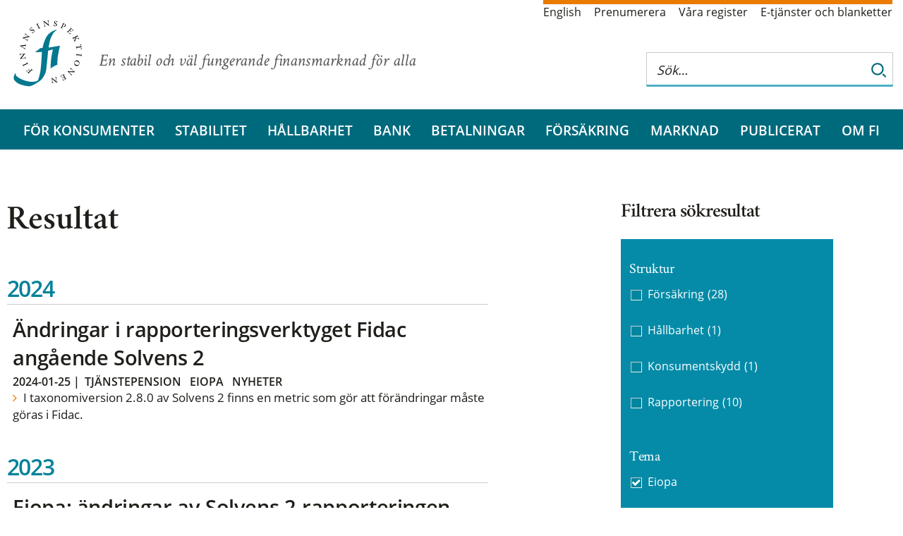

--- FILE ---
content_type: text/html; charset=utf-8
request_url: https://finansinspektionen.se/sv/resultat/?catid=77&catid=20
body_size: 6541
content:


<!DOCTYPE html>
<html lang="sv">
<head>
<meta charset="utf-8" />
<meta http-equiv="X-UA-Compatible" content="IE=Edge" />
<meta name="viewport" content="width=device-width, initial-scale=1.0" />

<link rel="stylesheet" href="/dist/css/bundle.fi.all.css" />
<link rel="stylesheet" href="/css/print/print.css" media="print" />

	<meta name="description" />

	<title>Resultat | Finansinspektionen</title>
	<link href="https://www.fi.se/sv/resultat/" rel="canonical" />

	<!--link rel="stylesheet" href="//fonts.googleapis.com/css?family=Crimson+Text:300,400,400i,600,600i,700" /-->
	<link rel="shortcut icon" href="/gfx/images/favicon.ico" />
	<link rel="icon" type="image/png" href="/gfx/images/favicon-32x32.png" sizes="32x32">
	<link rel="icon" type="image/png" href="/gfx/images/favicon-16x16.png" sizes="16x16">
	<link rel="apple-touch-icon" href="/gfx/images/apple-touch-icon.png" />
	<link rel="apple-touch-icon" sizes="180x180" href="/gfx/images/apple-touch-icon.png">
	<link rel="apple-touch-icon" sizes="57x57" href="/gfx/images/apple-touch-icon-57x57.png" />
	<link rel="apple-touch-icon" sizes="72x72" href="/gfx/images/apple-touch-icon-72x72.png" />
	<link rel="apple-touch-icon" sizes="76x76" href="/gfx/images/apple-touch-icon-76x76.png" />
	<link rel="apple-touch-icon" sizes="114x114" href="/gfx/images/apple-touch-icon-114x114.png" />
	<link rel="apple-touch-icon" sizes="120x120" href="/gfx/images/apple-touch-icon-120x120.png" />
	<link rel="apple-touch-icon" sizes="144x144" href="/gfx/images/apple-touch-icon-144x144.png" />
	<link rel="apple-touch-icon" sizes="152x152" href="/gfx/images/apple-touch-icon-152x152.png" />
	<link rel="apple-touch-icon" sizes="180x180" href="/gfx/images/apple-touch-icon-180x180.png" />
	<link rel="manifest" href="/gfx/images/manifest.json">
	<link rel="mask-icon" href="/gfx/images/safari-pinned-tab.svg" color="#5bbad5">
	<meta name="theme-color" content="#ffffff">

</head>

<body class="listpage ">

	

	<div class="container">
<div class='top white section'>
    <div class='content'>
        <div id="logo-area" class="extended-click-area">

                <a href='/sv/' class="start-link">
                    <img class="logo desktop-only" src="/gfx/images/fi-logotyp.svg" alt="Finansinspektionen. Till startsidan" />
                    <img class="logo mobile-banner" src='/gfx/images/fi-logotyp-vit.svg' alt="Finansinspektionen. Till startsidan" />
                </a>



            <span class="slogan">En stabil och v&#xE4;l fungerande finansmarknad f&#xF6;r alla</span>

        </div>

            <!--Servicelänkar-->
            <ul class='service-links'>
                        <li><a lang="en" href="/en/result/">English</a></li>
                        <li><a href="/sv/prenumerera/">Prenumerera</a></li>
                        <li><a href="/sv/vara-register/">V&#xE5;ra register</a></li>
                        <li><a href="/sv/e-tjanster-och-blanketter/">E-tj&#xE4;nster och blanketter</a></li>
            </ul>

        <div id="search_tip_pop_up_top" class="modal_mobile">
            <a href="javascript:void(0)" class="closebtn" id="closeSearchTipTopBtn">&times;</a>
            <div class="modal-mobile-content-top">
                
            </div>
        </div>
        <div id="search-and-login">
            <form class="search-form desktop-only" role="search" id="top-search-form" action="/sv/soksida/">
                <fieldset>
                    <div class="search-wrapper">
                        <input type="search" aria-label="Sök på hela webbplatsen" autocomplete="off" placeholder="Sök…" name="q" id="searchTopNav" class="autocomplete_search_nav" />
                        <div class="search-border"></div>
                        <button class="search_button" type="submit" aria-label="Sök">
                            <img class="looking-glass-topnav" alt="Sök" src="/gfx/icons/search.svg" tabindex="-1" />
                            <img class="looking-glass-topnav-hover" alt="Sök" src="/gfx/icons/search-hover.svg" tabindex="-1" />
                        </button>
                    </div>

                </fieldset>
            </form>
            <div class="mobile-banner">
                <div>
                    <button class="buttonsearch" id="buttonsearch" aria-label="Sök">
                        <span class="search_icon looking-glass-topnav openclosesearch"></span>
                        <span class="close_icon openclosesearch" id="closeIcon"></span>
                    </button>
                </div>
                <div class="search_form_mobile_view" id="isOpen">
                    <form class='searchbardivTop' id="top_search_form_mobile" role='search' action='/sv/soksida/'>
                        <fieldset class="mobile-field-top">
                            <div class="search-page-mobile-top">
                                <input type="search" id='searchBoxTopNav' aria-label="Sök på hela webbplatsen" autocomplete="off" placeholder="Sök…" name="queryStringMobile">
                                <div class="search-border-page-mobile-top"></div>
                                <button class="search-button-top-field" type="submit">
                                    <img class="looking-glass-mobile-view" alt="Sök" src="/gfx/icons/search.svg" tabindex="-1" />
                                    <img class="looking-glass-mobile-view-hover" alt="Sök" src="/gfx/icons/search-hover.svg" tabindex="-1" />
                                </button>
                            </div>
                        </fieldset>
                        <span class="help_text"><a class="link_help" id="openSearchTipTopBtn">Sökhjälp</a></span>
                    </form>
                </div>

            </div>





<div id="combined-nav" class="sub-nav closed">
    <a class='combined-nav-toggle' href='?navigation=open' aria-label='Visa navigation'></a>
    <div class="combined-nav-content">
        <ul>
        <li class='active  ' data-contentid="227">
                <a href="/sv/resultat/">Resultat</a>

        </li>
        <li class=' expandable ' data-contentid="8">
                <div class="with-toggle">
                    <a href="/sv/for-konsumenter/">F&#xF6;r konsumenter</a>
                    <a href="/sv/for-konsumenter/?navigation=open" class="expander" title="Expandera/kollapsa  F&#xF6;r konsumenter" aria-label="Expandera/kollapsa  F&#xF6;r konsumenter"></a>
                </div>

        </li>
        <li class=' expandable ' data-contentid="12">
                <div class="with-toggle">
                    <a href="/sv/finansiell-stabilitet/">Stabilitet</a>
                    <a href="/sv/finansiell-stabilitet/?navigation=open" class="expander" title="Expandera/kollapsa  Stabilitet" aria-label="Expandera/kollapsa  Stabilitet"></a>
                </div>

        </li>
        <li class=' expandable ' data-contentid="74701">
                <div class="with-toggle">
                    <a href="/sv/hallbarhet/">H&#xE5;llbarhet</a>
                    <a href="/sv/hallbarhet/?navigation=open" class="expander" title="Expandera/kollapsa  H&#xE5;llbarhet" aria-label="Expandera/kollapsa  H&#xE5;llbarhet"></a>
                </div>

        </li>
        <li class=' expandable ' data-contentid="15">
                <div class="with-toggle">
                    <a href="/sv/bank/">Bank</a>
                    <a href="/sv/bank/?navigation=open" class="expander" title="Expandera/kollapsa  Bank" aria-label="Expandera/kollapsa  Bank"></a>
                </div>

        </li>
        <li class=' expandable ' data-contentid="85991">
                <div class="with-toggle">
                    <a href="/sv/betalningar/">Betalningar</a>
                    <a href="/sv/betalningar/?navigation=open" class="expander" title="Expandera/kollapsa  Betalningar" aria-label="Expandera/kollapsa  Betalningar"></a>
                </div>

        </li>
        <li class=' expandable ' data-contentid="13">
                <div class="with-toggle">
                    <a href="/sv/forsakring/">F&#xF6;rs&#xE4;kring</a>
                    <a href="/sv/forsakring/?navigation=open" class="expander" title="Expandera/kollapsa  F&#xF6;rs&#xE4;kring" aria-label="Expandera/kollapsa  F&#xF6;rs&#xE4;kring"></a>
                </div>

        </li>
        <li class=' expandable ' data-contentid="14">
                <div class="with-toggle">
                    <a href="/sv/marknad/">Marknad</a>
                    <a href="/sv/marknad/?navigation=open" class="expander" title="Expandera/kollapsa  Marknad" aria-label="Expandera/kollapsa  Marknad"></a>
                </div>

        </li>
        <li class=' expandable ' data-contentid="16">
                <div class="with-toggle">
                    <a href="/sv/publicerat/">Publicerat</a>
                    <a href="/sv/publicerat/?navigation=open" class="expander" title="Expandera/kollapsa  Publicerat" aria-label="Expandera/kollapsa  Publicerat"></a>
                </div>

        </li>
        <li class=' expandable ' data-contentid="17">
                <div class="with-toggle">
                    <a href="/sv/om-fi/">Om FI</a>
                    <a href="/sv/om-fi/?navigation=open" class="expander" title="Expandera/kollapsa  Om FI" aria-label="Expandera/kollapsa  Om FI"></a>
                </div>

        </li>
                    <li class="low service-link"><a href="/sv/prenumerera/">Prenumerera</a></li>
                    <li class="low service-link"><a href="/sv/vara-register/">V&#xE5;ra register</a></li>
                    <li class="low service-link"><a href="/sv/e-tjanster-och-blanketter/">E-tj&#xE4;nster och blanketter</a></li>
                    <li class="low service-link"><a href="/en/result/">English</a></li>

        </ul>
    </div>
</div>


         </div>
    </div>
</div>


<div role="navigation" aria-label="Huvudmenyn" class="navbar-section" id="full-banner">
    <a href='/sv/' class="start-link" tabindex="-1">
        <img id="scroll-logo-hidden" class="mobile-banner scroll-logo-hidden" src='/gfx/images/fi-logotyp-vit.svg' alt="Finansinspektionen. Till startsidan" />
    </a>
    </a>
    <ul id="main-nav">
<li><a href="/sv/for-konsumenter/">F&#xF6;r konsumenter</a></li><li><a href="/sv/finansiell-stabilitet/">Stabilitet</a></li><li><a href="/sv/hallbarhet/">H&#xE5;llbarhet</a></li><li><a href="/sv/bank/">Bank</a></li><li><a href="/sv/betalningar/">Betalningar</a></li><li><a href="/sv/forsakring/">F&#xF6;rs&#xE4;kring</a></li><li><a href="/sv/marknad/">Marknad</a></li><li><a href="/sv/publicerat/">Publicerat</a></li><li><a href="/sv/om-fi/">Om FI</a></li>    </ul>
</div>
		<div class="white section">

	<div class='content without-sub-nav'>

		<div class="mobile-only">
<div class="breadcrumb">


            <a class="breadcrumb-item" href="/sv/">Hem</a>
</div>
		</div>

		<div class="page">




<h1>Resultat</h1>



			<div id="results">

        <h2 class="group-heading">2024</h2>
            <div class="list-item extended-click-area">
                <h2><a href="/sv/publicerat/nyheter/2024/andringar-i-rapporteringsverktyget-fidac-angaende-solvens-2/">&#xC4;ndringar i rapporteringsverktyget Fidac ang&#xE5;ende Solvens 2</a></h2>
                <div class="date-and-categories">
                    <span class="date">2024-01-25</span> | <a class='categoryLink' href='/sv/resultat/?catid=113'>Tjänstepension</a> <a class='categoryLink' href='/sv/resultat/?catid=77'>Eiopa</a> <a class='categoryLink' href='/sv/resultat/?catid=68'>Nyheter</a> 
                </div>
                <p class="introduction">   
                    I taxonomiversion 2.8.0 av Solvens 2 finns en metric som g&#xF6;r att f&#xF6;r&#xE4;ndringar m&#xE5;ste g&#xF6;ras i Fidac.
                </p>
            </div>
        <h2 class="group-heading">2023</h2>
            <div class="list-item extended-click-area">
                <h2><a href="/sv/publicerat/nyheter/2023/eiopa-om-forandring-av-solvens-2-rapporteringen/">Eiopa: &#xE4;ndringar av Solvens 2-rapporteringen</a></h2>
                <div class="date-and-categories">
                    <span class="date">2023-04-28</span> | <a class='categoryLink' href='/sv/resultat/?catid=77'>Eiopa</a> <a class='categoryLink' href='/sv/resultat/?catid=68'>Nyheter</a> <a class='categoryLink' href='/sv/resultat/?catid=64'>Rapportering</a> 
                </div>
                <p class="introduction">   
                    Europeiska f&#xF6;rs&#xE4;krings- och tj&#xE4;nstepensionsmyndigheten (Eiopa) har publicerat Solvens 2 uppdatering till version 2.8.0
                </p>
            </div>
            <div class="list-item extended-click-area">
                <h2><a href="/sv/publicerat/nyheter/2023/forsakringsbolag-brister-i-sin-hantering-av-klimatrisker-i-orsa-rapporter/">F&#xF6;rs&#xE4;kringsbolag brister i sin hantering av klimatrisker i Orsa-rapporter</a></h2>
                <div class="date-and-categories">
                    <span class="date">2023-02-06</span> | <a class='categoryLink' href='/sv/resultat/?catid=132'>Fördjupad analys</a> <a class='categoryLink' href='/sv/resultat/?catid=120'>Hållbarhet</a> <a class='categoryLink' href='/sv/resultat/?catid=77'>Eiopa</a> 
                </div>
                <p class="introduction">   
                    Det finns stora skillnader i hur skadef&#xF6;rs&#xE4;kringsf&#xF6;retag behandlar klimatrisker i sina risk- och solvensbed&#xF6;mningar. En f&#xF6;rdjupad analys som FI gjort pekar ut vilka brister som &#xE4;r vanliga och d&#xE4;r f&#xF6;retagen beh&#xF6;ver bli mycket b&#xE4;ttre f&#xF6;r att leva upp till nya regler p&#xE5; omr&#xE5;det.
                </p>
            </div>
        <h2 class="group-heading">2021</h2>
            <div class="list-item extended-click-area">
                <h2><a href="/sv/publicerat/nyheter/2021/inrapportering-enligt-eiopa-dpm-2.6.0-i-fidac">Inrapportering enligt EIOPA DPM 2.6.0 i Fidac</a></h2>
                <div class="date-and-categories">
                    <span class="date">2021-11-23</span> | <a class='categoryLink' href='/sv/resultat/?catid=113'>Tjänstepension</a> <a class='categoryLink' href='/sv/resultat/?catid=77'>Eiopa</a> <a class='categoryLink' href='/sv/resultat/?catid=68'>Nyheter</a> 
                </div>
                <p class="introduction">   
                    Fr&#xE5;n och med versionen DPM 2.6.0 i Europeiska f&#xF6;rs&#xE4;krings- och tj&#xE4;nstepensionsmyndighetens (Eiopa) rapportering ska f&#xF6;rs&#xE4;kringsf&#xF6;retag och tj&#xE4;nstepensionsf&#xF6;retag rapportera i FI:s nya rapporteringsverktyg Fidac, ist&#xE4;llet f&#xF6;r i det tidigare systemet Periodisk inrapportering via webb. Rapporteringen g&#xE4;ller regelverken Solvens 2 och IORP 2, fr&#xE5;n och med referensdag 2021-12-31.
                </p>
            </div>
        <h2 class="group-heading">2020</h2>
            <div class="list-item extended-click-area">
                <h2><a href="/sv/publicerat/remissvar/2020/yttrande-over-promemorian-genomforande-av-andringar-i-solvens-ii-direktivet-med-anledning-av-esa-oversynen/">Yttrande &#xF6;ver promemorian Genomf&#xF6;rande av &#xE4;ndringar i Solvens 2-direktivet med anledning av ESA-&#xF6;versynen</a></h2>
                <div class="date-and-categories">
                    <span class="date">2020-12-22</span> | <a class='categoryLink' href='/sv/resultat/?catid=79'>Remissvar</a> <a class='categoryLink' href='/sv/resultat/?catid=77'>Eiopa</a> <a class='categoryLink' href='/sv/resultat/?catid=20'>Solvens 2</a> 
                </div>
                <p class="introduction">   
                    Finansinspektionen tillstyrker i huvudsak f&#xF6;rslagen i promemorian. Men i vissa delar anser FI att f&#xF6;rslagen beh&#xF6;ver ses &#xF6;ver.
                </p>
            </div>
            <div class="list-item extended-click-area">
                <h2><a href="/sv/publicerat/nyheter/2020/ny-datainsamling-i-eiopas-pagaende-konsekvensstudie-i-solvens-2-oversynen/">Ny datainsamling i Eiopas p&#xE5;g&#xE5;ende konsekvensstudie i Solvens 2-&#xF6;versynen</a></h2>
                <div class="date-and-categories">
                    <span class="date">2020-05-05</span> | <a class='categoryLink' href='/sv/resultat/?catid=124'>Coronaviruset</a> <a class='categoryLink' href='/sv/resultat/?catid=77'>Eiopa</a> <a class='categoryLink' href='/sv/resultat/?catid=76'>Esma</a> 
                </div>
                <p class="introduction">   
                    Europeiska f&#xF6;rs&#xE4;krings- och tj&#xE4;nstepensionsmyndigheten (Eiopa) kommer att samla in nya data till sin p&#xE5;g&#xE5;ende konsekvensstudie f&#xF6;r att bed&#xF6;ma effekterna av coronapandemin.
                </p>
            </div>
            <div class="list-item extended-click-area">
                <h2><a href="/sv/publicerat/nyheter/2020/fi-foljer-eiopa-forslag-om-lattnader-i-rapporteringskrav/">FI f&#xF6;ljer Eiopa-f&#xF6;rslag om l&#xE4;ttnader i rapporteringskrav</a></h2>
                <div class="date-and-categories">
                    <span class="date">2020-03-23</span> | <a class='categoryLink' href='/sv/resultat/?catid=124'>Coronaviruset</a> <a class='categoryLink' href='/sv/resultat/?catid=77'>Eiopa</a> <a class='categoryLink' href='/sv/resultat/?catid=68'>Nyheter</a> 
                </div>
                <p class="introduction">   
                    Europeiska f&#xF6;rs&#xE4;krings- och tj&#xE4;nstepensionsmyndigheten (Eiopa) har publicerat ett f&#xF6;rslag om l&#xE4;ttnader i rapporteringskraven f&#xF6;r att mildra effekten av coronaviruset f&#xF6;r f&#xF6;rs&#xE4;kringssektorn. FI kommer att f&#xF6;lja Eiopas rekommendation och medge dessa l&#xE4;ttnader i rapporteringskraven.
                </p>
            </div>
            <div class="list-item extended-click-area">
                <h2><a href="/sv/publicerat/nyheter/2020/eiopa-om-atgarder-for-att-mildra-effekterna-av-coronaviruset/">Eiopa om &#xE5;tg&#xE4;rder f&#xF6;r att mildra effekterna av coronaviruset</a></h2>
                <div class="date-and-categories">
                    <span class="date">2020-03-18</span> | <a class='categoryLink' href='/sv/resultat/?catid=124'>Coronaviruset</a> <a class='categoryLink' href='/sv/resultat/?catid=77'>Eiopa</a> <a class='categoryLink' href='/sv/resultat/?catid=68'>Nyheter</a> 
                </div>
                <p class="introduction">   
                    Europeiska f&#xF6;rs&#xE4;krings- och tj&#xE4;nstepensionsmyndigheten (Eiopa) har publicerat ett yttrande om &#xE5;tg&#xE4;rder f&#xF6;r att mildra effekten av coronaviruset f&#xF6;r f&#xF6;rs&#xE4;kringssektorn.
                </p>
            </div>
            <div class="list-item extended-click-area">
                <h2><a href="/sv/publicerat/nyheter/2020/nya-detaljer-om-eiopas-konsekvensstudie-i-solvens-2-oversynen/">Nya detaljer om Eiopas konsekvensstudie i Solvens 2-&#xF6;versynen</a></h2>
                <div class="date-and-categories">
                    <span class="date">2020-03-03</span> | <a class='categoryLink' href='/sv/resultat/?catid=77'>Eiopa</a> <a class='categoryLink' href='/sv/resultat/?catid=68'>Nyheter</a> <a class='categoryLink' href='/sv/resultat/?catid=20'>Solvens 2</a> 
                </div>
                <p class="introduction">   
                    Europeiska f&#xF6;rs&#xE4;krings- och tj&#xE4;nstepensionsmyndigheten (Eiopa) publicerade ig&#xE5;r den 2 mars 2020 tekniska specifikationer, en rapporteringsmall och teknisk information f&#xF6;r insamlingen av uppgifter till konsekvensstudien f&#xF6;r sin Solvens 2-&#xF6;versyn.
                </p>
            </div>
            <div class="list-item extended-click-area">
                <h2><a href="/sv/publicerat/nyheter/2020/eiopa-begar-in-uppgifter-for-konsekvensstudie-i-solvens-2-oversyn/">Eiopa beg&#xE4;r in uppgifter f&#xF6;r konsekvensstudie i Solvens 2-&#xF6;versyn</a></h2>
                <div class="date-and-categories">
                    <span class="date">2020-02-07</span> | <a class='categoryLink' href='/sv/resultat/?catid=77'>Eiopa</a> <a class='categoryLink' href='/sv/resultat/?catid=68'>Nyheter</a> <a class='categoryLink' href='/sv/resultat/?catid=20'>Solvens 2</a> 
                </div>
                <p class="introduction">   
                    Europeiska f&#xF6;rs&#xE4;krings- och tj&#xE4;nstepensionsmyndigheten (Eiopa) kommer att beg&#xE4;ra in uppgifter fr&#xE5;n f&#xF6;rs&#xE4;kringsf&#xF6;retag inom EU under mars 2020 f&#xF6;r sin &#xF6;versyn av Solvens 2.
                </p>
            </div>
			</div>

				<div class="extended-click-area" id="paging">
					<a for="results" data-listtype="Structure" href="/sv/resultat/?catid=77&amp;catid=20&amp;page=2" data-last-page="3">Visa fler</a>
				</div>


		</div>
			<div id="category-facet" class="old facets sub-nav">

    <h2>Filtrera sökresultat</h2>
        <div class="facet">
            <h3 class="facet-heading">Struktur</h3>
            <div class="maybe currently-selected">
                    <div id="facet_item_id" class=''><a href='?catid=77&amp;catid=20&amp;catid=17'>F&#xF6;rs&#xE4;kring<span class="count">(28)</span></a></div>
                    <div id="facet_item_id" class=''><a href='?catid=77&amp;catid=20&amp;catid=120'>H&#xE5;llbarhet<span class="count">(1)</span></a></div>
                    <div id="facet_item_id" class=''><a href='?catid=77&amp;catid=20&amp;catid=60'>Konsumentskydd<span class="count">(1)</span></a></div>
                    <div id="facet_item_id" class=''><a href='?catid=77&amp;catid=20&amp;catid=64'>Rapportering<span class="count">(10)</span></a></div>
            </div>
        </div>
        <div class="facet">
            <h3 class="facet-heading">Tema</h3>
            <div class="maybe currently-selected">
                    <div id="facet_item_id" class='selected'><a href='?catid=20'>Eiopa<span class="count">(29)</span></a></div>
                    <div id="facet_item_id" class='selected'><a href='?catid=77'>Solvens 2<span class="count">(29)</span></a></div>
                    <div id="facet_item_id" class=''><a href='?catid=77&amp;catid=20&amp;catid=122'>Brexit<span class="count">(1)</span></a></div>
                    <div id="facet_item_id" class=''><a href='?catid=77&amp;catid=20&amp;catid=124'>Coronaviruset<span class="count">(3)</span></a></div>
                    <div id="facet_item_id" class=''><a href='?catid=77&amp;catid=20&amp;catid=76'>Esma<span class="count">(1)</span></a></div>
                    <div id="facet_item_id" class=''><a href='?catid=77&amp;catid=20&amp;catid=132'>F&#xF6;rdjupad analys<span class="count">(1)</span></a></div>
                    <div id="facet_item_id" class=''><a href='?catid=77&amp;catid=20&amp;catid=21'>Mifid<span class="count">(1)</span></a></div>
                    <div id="facet_item_id" class=''><a href='?catid=77&amp;catid=20&amp;catid=90'>Regler<span class="count">(1)</span></a></div>
                    <div id="facet_item_id" class=''><a href='?catid=77&amp;catid=20&amp;catid=113'>Tj&#xE4;nstepension<span class="count">(2)</span></a></div>
            </div>
        </div>
        <div class="facet">
            <h3 class="facet-heading">Informationstyp</h3>
            <div class="maybe currently-selected">
                    <div id="facet_item_id" class=''><a href='?catid=77&amp;catid=20&amp;catid=68'>Nyheter<span class="count">(28)</span></a></div>
                    <div id="facet_item_id" class=''><a href='?catid=77&amp;catid=20&amp;catid=79'>Remissvar<span class="count">(1)</span></a></div>
            </div>
        </div>
			</div>
	</div>
</div>

	</div>



<div class='blue section'>
    <div class='content' id='footer'>
        <img class="background-logo" src="/gfx/fi_bg_forfooter.svg" alt="Finansinspektionens logotyp" />
        <div class='footer-contact-wrapper'>
            <div class='footer-links'>
                        <div class="heading">
                            <a href="/sv/om-fi/kontakta-oss/ ">
                                <span class='footer-heading-marker'>
                                    &#xf105
                                </span>
                                Kontakta oss
                            </a>
                        </div>
                        <div class="heading">
                            <a href="/sv/om-fi/arbeta-pa-fi/ ">
                                <span class='footer-heading-marker'>
                                    &#xf105
                                </span>
                                Arbeta p&#xE5; FI
                            </a>
                        </div>
                        <div class="heading">
                            <a href="/sv/innovationscenter/ ">
                                <span class='footer-heading-marker'>
                                    &#xf105
                                </span>
                                FI:s innovationscenter
                            </a>
                        </div>
                        <div class="heading">
                            <a href="/sv/for-konsumenter/utbildning/ ">
                                <span class='footer-heading-marker'>
                                    &#xf105
                                </span>
                                Privatekonomisk utbildning
                            </a>
                        </div>
            </div>
            <div class='footer-contact'>
<div><strong>Besöksadress<br /></strong><a href="https://www.hitta.se/kartan/pl/Brunnsgatan%203A%20Stockholm/1012639519!~59.33691,18.06256,14z/tr!i=zao0ijp2/search!q=sveav%C3%A4gen%2044!b=59.33106:18.02960,59.34277:18.09552!sg=true!t=combined!ai=1011386957!aic=59.33691:18.06256" target="_blank">Sveavägen 44</a>, Stockholm<strong>&nbsp;</strong></div>            </div>
        </div>
    </div>

    <div class='last-but-not-least'>
        

<div class="semi-legal"><a class="social-link linkedin" href="https://www.linkedin.com/company/finansinspektionen" target="_blank" rel="noopener">linkedin</a> <a class="social-link youtube" href="https://www.youtube.com/finansinspektionen" target="_blank" rel="noopener">youtube</a> <a class="social-link facebook" href="https://www.facebook.com/finansinspektionen" target="_blank" rel="noopener">facebook</a> <a class="social-link fa-instagram" href="https://www.instagram.com/finansinspektionen/" target="_blank" rel="noopener">facebook</a></div>
<ul class="final-links">
<li><a href="/sv/om-fi/om-webbplatsen/">Om webbplatsen</a></li>
<li><a href="/sv/om-fi/om-webbplatsen/">Om kakor (cookies)</a></li>
</ul>
    </div>
</div>
	

	<script src="/js/jquery/jquery-3.6.0.min.js" type="text/javascript"></script>
	<script src="/js/jquery/jquery-ui-1.13.js" type="text/javascript"></script>
	<script src="/js/jquery/jquery.prettydropdowns.js"></script>
	<script src="/js/nobundle/index.js"></script>
	<script src="/js/nobundle/all.min.js" data-auto-add-css="false"></script>


	<script src="/dist/js/bundle.fi.all.js" type="text/javascript"></script>	

	
	
	
	


	<div class="code-block">
	</div>
	<script src="/js/vizzit.services.js"></script>


</body>
</html>

--- FILE ---
content_type: text/javascript
request_url: https://finansinspektionen.se/js/jquery/jquery.prettydropdowns.js
body_size: 7241
content:
/*!
 * jQuery Pretty Dropdowns Plugin v4.17.0 by T. H. Doan (https://thdoan.github.io/pretty-dropdowns/)
 *
 * jQuery Pretty Dropdowns by T. H. Doan is licensed under the MIT License.
 * Read a copy of the license in the LICENSE file or at https://choosealicense.com/licenses/mit/
 */

(function($) {
  $.fn.prettyDropdown = function(oOptions) {

    // Default options
    oOptions = $.extend({
      classic: false,
      customClass: 'arrow',
      width: null,
      height: 50,
      hoverIntent: 200,
      multiDelimiter: '; ',
      multiVerbosity: 99,
      //selectedMarker: '&#10003;',
       selectedMarker: '',
      afterLoad: function(){}
    }, oOptions);

    oOptions.selectedMarker = '<span aria-hidden="true" class="checked"> ' + oOptions.selectedMarker + '</span>';
    // Validate options
    if (isNaN(oOptions.width) && !/^\d+%$/.test(oOptions.width)) oOptions.width = null;
    if (isNaN(oOptions.height)) oOptions.height = 50;
    else if (oOptions.height<8) oOptions.height = 8;
    if (isNaN(oOptions.hoverIntent)) oOptions.hoverIntent = 200;
    if (isNaN(oOptions.multiVerbosity)) oOptions.multiVerbosity = 99;

    // Translatable strings
    var MULTI_NONE = 'None selected',
      MULTI_PREFIX = 'Selected: ',
      MULTI_POSTFIX = ' selected';

    // Globals
    var $current,
      aKeys = [
        '0','1','2','3','4','5','6','7','8','9',,,,,,,,
        'a','b','c','d','e','f','g','h','i','j','k','l','m','n','o','p','q','r','s','t','u','v','w','x','y','z'
      ],
      nCount,
      nHoverIndex,
      nLastIndex,
      nTimer,
      nTimestamp,

      // Initiate pretty drop-downs
      init = function(elSel) {
        var $select = $(elSel),
          nSize = elSel.size,
          sId = elSel.name || elSel.id || '',
          sLabelId;
        // Exit if widget has already been initiated
        if ($select.data('loaded')) return;
        // Remove 'size' attribute to it doesn't affect vertical alignment
        $select.data('size', nSize).removeAttr('size');
        // Set <select> height to reserve space for <div> container
        $select.css('visibility', 'hidden').outerHeight(oOptions.height);
        nTimestamp = performance.now()*100000000000000;
        // Test whether to add 'aria-labelledby'
        if (elSel.id) {
          // Look for <label>
          var $label = $('label[for=' + elSel.id + ']');
          if ($label.length) {
            // Add 'id' to <label> if necessary
            if ($label.attr('id') && !/^menu\d{13,}$/.test($label.attr('id'))) sLabelId = $label.attr('id');
            else $label.attr('id', (sLabelId = 'menu' + nTimestamp));
          }
        }
        nCount = 0;
        var $items = $('optgroup, option', $select),
          $selected = $items.filter(':selected'),
          bMultiple = elSel.multiple,
          // Height - 2px for borders
          sHtml = '<ul' + (elSel.disabled ? '' : ' tabindex="0"') + ' role="listbox"'
            + (elSel.title ? ' title="' + elSel.title + '" aria-label="' + elSel.title + '"' : '')
            + (sLabelId ? ' aria-labelledby="' + sLabelId + '"' : '')
            + ' aria-activedescendant="item' + nTimestamp + '-1" aria-expanded="false"'
            + ' style="max-height:' + (oOptions.height-2) + 'px;margin:'
            // NOTE: $select.css('margin') returns an empty string in Firefox, so we have to get
            // each margin individually. See https://github.com/jquery/jquery/issues/3383
            + $select.css('margin-top') + ' '
            + $select.css('margin-right') + ' '
            + $select.css('margin-bottom') + ' '
            + $select.css('margin-left') + ';">';
        if (bMultiple) {
          sHtml += renderItem(null, 'selected');
          $items.each(function() {
            if (this.selected) {
              sHtml += renderItem(this, '', true)
            } else {
              sHtml += renderItem(this);
            }
          });
        } else {
          if (oOptions.classic) {
            $items.each(function() {
              sHtml += renderItem(this);
            });
          } else {
            sHtml += renderItem($selected[0], 'selected');
            $items.filter(':not(:selected)').each(function() {
              sHtml += renderItem(this);
            });
          }
        }
        sHtml += '</ul>';
        $select.wrap('<div ' + (sId ? 'id="prettydropdown-' + sId + '" ' : '')
          + 'class="prettydropdown '
          + (oOptions.classic ? 'classic ' : '')
          + (elSel.disabled ? 'disabled ' : '')
          + (bMultiple ? 'multiple ' : '')
          + oOptions.customClass + ' loading"'
          // NOTE: For some reason, the container height is larger by 1px if the <select> has the
          // 'multiple' attribute or 'size' attribute with a value larger than 1. To fix this, we
          // have to inline the height.
          + ((bMultiple || nSize>1) ? ' style="height:' + oOptions.height + 'px;"' : '')
          +'></div>').before(sHtml).data('loaded', true);
        var $dropdown = $select.parent().children('ul'),
          nWidth = $dropdown.outerWidth(true),
          nOuterWidth;
        $items = $dropdown.children();
        // Update default selected values for multi-select menu
        if (bMultiple) updateSelected($dropdown);
        else if (oOptions.classic) $('[data-value="' + $selected.val() + '"]', $dropdown).addClass('selected').append(oOptions.selectedMarker);
        // Calculate width if initially hidden
        if ($dropdown.width()<=0) {
          var $clone = $dropdown.parent().clone().css({
              position: 'absolute',
              top: '-100%'
            });
          $('body').append($clone);
          nWidth = $clone.children('ul').outerWidth(true);
          $('li', $clone).width(nWidth);
          nOuterWidth = $clone.children('ul').outerWidth(true);
          $clone.remove();
        }
        // Set dropdown width and event handler
        // NOTE: Setting width using width(), then css() because width() only can return a float,
        // which can result in a missing right border when there is a scrollbar.
        $items.width(nWidth).css('width', $items.css('width'));
        if (oOptions.width) {
          $dropdown.parent().css('min-width', $items.css('width'));
          $dropdown.css('width', '100%');
          $items.css('width', '100%');
        }
        $items.click(function() {
          var $li = $(this),
            $selected = $dropdown.children('.selected');
          // Ignore disabled menu
          if ($dropdown.parent().hasClass('disabled')) return;
          // Only update if not disabled, not a label, and a different value selected
          if ($dropdown.hasClass('active') && !$li.hasClass('disabled') && !$li.hasClass('label') && $li.data('value')!==$selected.data('value')) {
            // Select highlighted item
            if (bMultiple) {
              if ($li.children('span.checked').length) $li.children('span.checked').remove();
              else $li.append(oOptions.selectedMarker);
              // Sync <select> element
              $dropdown.children(':not(.selected)').each(function(nIndex) {
                $('optgroup, option', $select).eq(nIndex).prop('selected', $(this).children('span.checked').length>0);
              });
              // Update selected values for multi-select menu
              updateSelected($dropdown);
            } else {
              $selected.removeClass('selected').children('span.checked').remove();
              $li.addClass('selected').append(oOptions.selectedMarker);
              if (!oOptions.classic) $dropdown.prepend($li);
              $dropdown.removeClass('reverse').attr('aria-activedescendant', $li.attr('id'));
              if ($selected.data('group') && !oOptions.classic) $dropdown.children('.label').filter(function() {
                return $(this).text()===$selected.data('group');
              }).after($selected);
              // Sync <select> element
              $('optgroup, option', $select).filter(function() {
                // <option>: this.value = this.text, $li.data('value') = $li.contents()
                // <option value="">: this.value = "", $li.data('value') = undefined
                return (this.value+'|'+this.text)===($li.data('value')||'')+'|'+$li.contents().filter(function() {
                    // Filter out selected marker
                    return this.nodeType===3;
                  }).text();
              }).prop('selected', true);
            }
            $select.trigger('change');
          }
          if ($li.hasClass('selected') || !bMultiple) {
            $dropdown.toggleClass('active');
            $dropdown.attr('aria-expanded', $dropdown.hasClass('active'));
          }
          // Try to keep drop-down menu within viewport
          if ($dropdown.hasClass('active')) {
            // Close any other open menus
            if ($('.prettydropdown > ul.active').length>1) resetDropdown($('.prettydropdown > ul.active').not($dropdown)[0]);
            var nWinHeight = window.innerHeight,
              nMaxHeight,
              nOffsetTop = $dropdown.offset().top,
              nScrollTop = $(document).scrollTop(),
              nDropdownHeight = $dropdown.outerHeight();
            if (nSize) {
              nMaxHeight = nSize*(oOptions.height-2);
              if (nMaxHeight<nDropdownHeight-2) nDropdownHeight = nMaxHeight+2;
            }
            var nDropdownBottom = nOffsetTop-nScrollTop+nDropdownHeight;
            if (nDropdownBottom>nWinHeight) {
              // Expand to direction that has the most space
              if (nOffsetTop-nScrollTop>nWinHeight-(nOffsetTop-nScrollTop+oOptions.height)) {
                $dropdown.addClass('reverse');
                if (!oOptions.classic) $dropdown.append($selected);
                if (nOffsetTop-nScrollTop+oOptions.height<nDropdownHeight) {
                  $dropdown.outerHeight(nOffsetTop-nScrollTop+oOptions.height);
                  // Ensure the selected item is in view
                  $dropdown.scrollTop(nDropdownHeight);
                }
              } else {
                $dropdown.height($dropdown.height()-(nDropdownBottom-nWinHeight));
              }
            }
            if (nMaxHeight && nMaxHeight<$dropdown.height()) $dropdown.css('height', nMaxHeight + 'px');
            // Ensure the selected item is in view
            if (oOptions.classic) $dropdown.scrollTop($selected.index()*(oOptions.height-2));
          } else {
            $dropdown.data('clicked', true);
            resetDropdown($dropdown[0]);
          }
        });
        $dropdown.on({
          focusin: function() {
            // Unregister any existing handlers first to prevent duplicate firings
            $(window).off('keydown', handleKeypress).on('keydown', handleKeypress);
          },
          focusout: function() {
            $(window).off('keydown', handleKeypress);
          },
          mouseenter: function() {
            $dropdown.data('hover', true);
          },
          mouseleave: resetDropdown,
          mousemove:  hoverDropdownItem
        });
        if (oOptions.hoverIntent<0) {
          $(document).click(function(e) {
            if ($dropdown.data('hover') && !$dropdown[0].contains(e.target)) resetDropdown($dropdown[0]);
          });
        }
        // Put focus on menu when user clicks on label
        if (sLabelId) $('#' + sLabelId).off('click', handleFocus).click(handleFocus);
        // Done with everything!
        $dropdown.parent().width(oOptions.width||nOuterWidth||$dropdown.outerWidth(true)).removeClass('loading');
        oOptions.afterLoad();
      },

      // Manage widget focusing
      handleFocus = function(e) {
        $('ul[aria-labelledby=' + e.target.id + ']').focus();
      },

      // Manage keyboard navigation
      handleKeypress = function(e) {
        var $dropdown = $('.prettydropdown > ul.active, .prettydropdown > ul:focus');
        if (!$dropdown.length) return;
        if (e.which===9) { // Tab
          resetDropdown($dropdown[0]);
          return;
        } else {
          // Intercept non-Tab keys only
          e.preventDefault();
          e.stopPropagation();
        }
        var $items = $dropdown.children(),
          bOpen = $dropdown.hasClass('active'),
          nItemsHeight = $dropdown.height()/(oOptions.height-2),
          nItemsPerPage = nItemsHeight%1<0.5 ? Math.floor(nItemsHeight) : Math.ceil(nItemsHeight),
          sKey;
        nHoverIndex = Math.max(0, $dropdown.children('.hover').index());
        nLastIndex = $items.length-1;
        $current = $items.eq(nHoverIndex);
        $dropdown.data('lastKeypress', +new Date());
        switch (e.which) {
          case 13: // Enter
            if (!bOpen) {
              $current = $items.filter('.selected');
              toggleHover($current, 1);
            }
            $current.click();
            break;
          case 27: // Esc
            if (bOpen) resetDropdown($dropdown[0]);
            break;
          case 32: // Space
            if (bOpen) {
              sKey = ' ';
            } else {
              $current = $items.filter('.selected');
              toggleHover($current, 1);
              $current.click();
            }
            break;
          case 33: // Page Up
            if (bOpen) {
              toggleHover($current, 0);
              toggleHover($items.eq(Math.max(nHoverIndex-nItemsPerPage-1, 0)), 1);
            }
            break;
          case 34: // Page Down
            if (bOpen) {
              toggleHover($current, 0);
              toggleHover($items.eq(Math.min(nHoverIndex+nItemsPerPage-1, nLastIndex)), 1);
            }
            break;
          case 35: // End
            if (bOpen) {
              toggleHover($current, 0);
              toggleHover($items.eq(nLastIndex), 1);
            }
            break;
          case 36: // Home
            if (bOpen) {
              toggleHover($current, 0);
              toggleHover($items.eq(0), 1);
            }
            break;
          case 38: // Up
            if (bOpen) {
              toggleHover($current, 0);
              // If not already key-navigated or first item is selected, cycle to the last item; or
              // else select the previous item
              toggleHover(nHoverIndex ? $items.eq(nHoverIndex-1) : $items.eq(nLastIndex), 1);
            }
            break;
          case 40: // Down
            if (bOpen) {
              toggleHover($current, 0);
              // If last item is selected, cycle to the first item; or else select the next item
              toggleHover(nHoverIndex===nLastIndex ? $items.eq(0) : $items.eq(nHoverIndex+1), 1);
            }
            break;
          default:
            if (bOpen) sKey = aKeys[e.which-48];
        }
        if (sKey) { // Alphanumeric key pressed
          clearTimeout(nTimer);
          $dropdown.data('keysPressed', $dropdown.data('keysPressed')===undefined ? sKey : $dropdown.data('keysPressed') + sKey);
          nTimer = setTimeout(function() {
            $dropdown.removeData('keysPressed');
            // NOTE: Windows keyboard repeat delay is 250-1000 ms. See
            // https://technet.microsoft.com/en-us/library/cc978658.aspx
          }, 300);
          // Build index of matches
          var aMatches = [],
            nCurrentIndex = $current.index();
          $items.each(function(nIndex) {
            if ($(this).text().toLowerCase().indexOf($dropdown.data('keysPressed'))===0) aMatches.push(nIndex);
          });
          if (aMatches.length) {
            // Cycle through items matching key(s) pressed
            for (var i=0; i<aMatches.length; ++i) {
              if (aMatches[i]>nCurrentIndex) {
                toggleHover($items, 0);
                toggleHover($items.eq(aMatches[i]), 1);
                break;
              }
              if (i===aMatches.length-1) {
                toggleHover($items, 0);
                toggleHover($items.eq(aMatches[0]), 1);
              }
            }
          }
        }
      },

      // Highlight menu item
      hoverDropdownItem = function(e) {
        var $dropdown = $(e.currentTarget);
        if (e.target.nodeName!=='LI' || !$dropdown.hasClass('active') || new Date()-$dropdown.data('lastKeypress')<200) return;
        toggleHover($dropdown.children(), 0, 1);
        toggleHover($(e.target), 1, 1);
      },

      // Construct menu item
      // elOpt is null for first item in multi-select menus
      renderItem = function(elOpt, sClass, bSelected) {
        var sGroup = '',
          sText = '',
          sTitle;
        sClass = sClass || '';
        if (elOpt) {
          switch (elOpt.nodeName) {
            case 'OPTION':
              if (elOpt.parentNode.nodeName==='OPTGROUP') sGroup = elOpt.parentNode.getAttribute('label');
              sText = (elOpt.getAttribute('data-prefix') || '') + elOpt.text + (elOpt.getAttribute('data-suffix') || '');
              break;
            case 'OPTGROUP':
              sClass += ' label';
              sText = (elOpt.getAttribute('data-prefix') || '') + elOpt.getAttribute('label') + (elOpt.getAttribute('data-suffix') || '');
              break;
          }
          if (elOpt.disabled || (sGroup && elOpt.parentNode.disabled)) sClass += ' disabled';
          sTitle = elOpt.title;
          if (sGroup && !sTitle) sTitle = elOpt.parentNode.title;
        }
        ++nCount;
        return '<li id="item' + nTimestamp + '-' + nCount + '"'
          + (sGroup ? ' data-group="' + sGroup + '"' : '')
          + (elOpt && (elOpt.value||oOptions.classic) ? ' data-value="' + elOpt.value + '"' : '')
          + (elOpt && elOpt.nodeName==='OPTION' ? ' role="option"' : '')
          + (sTitle ? ' title="' + sTitle + '" aria-label="' + sTitle + '"' : '')
          + (sClass ? ' class="' + $.trim(sClass) + '"' : '')
          + ((oOptions.height!==50) ? ' style="height:' + (oOptions.height-2)
          + 'px;line-height:' + (oOptions.height-4) + 'px;"' : '') + '>' + sText
          + ((bSelected || sClass==='selected') ? oOptions.selectedMarker : '') + '</li>';
      },

      // Reset menu state
      // @param o Event or Element object
      resetDropdown = function(o) {
        if (oOptions.hoverIntent<0 && o.type==='mouseleave') return;
        var $dropdown = $(o.currentTarget||o);
        $dropdown.data('hover', false);
        clearTimeout(nTimer);
        nTimer = setTimeout(function() {
          if ($dropdown.data('hover')) return;
          if ($dropdown.hasClass('reverse') && !oOptions.classic) $dropdown.prepend($dropdown.children(':last-child'));
          $dropdown.removeClass('active reverse').removeData('clicked').attr('aria-expanded', 'false').css('height', '');
          $dropdown.children().removeClass('hover nohover');
          // Update focus for NVDA screen readers
          $dropdown.attr('aria-activedescendant', $dropdown.children('.selected').attr('id'));
        }, (o.type==='mouseleave' && !$dropdown.data('clicked')) ? oOptions.hoverIntent : 0);
      },

      // Set menu item hover state
      // bNoScroll set on hoverDropdownItem()
      toggleHover = function($li, bOn, bNoScroll) {
        if (bOn) {
          var $dropdown = $li.parent();
          $li.removeClass('nohover').addClass('hover');
          // Update focus for NVDA screen readers
          $dropdown.attr('aria-activedescendant', $li.attr('id'));
          if ($li.length===1 && $current && !bNoScroll) {
            // Ensure items are always in view
            var nDropdownHeight = $dropdown.outerHeight(),
              nItemOffset = $li.offset().top-$dropdown.offset().top-1; // -1px for top border
            if ($li.index()===0) {
              $dropdown.scrollTop(0);
            } else if ($li.index()===nLastIndex) {
              $dropdown.scrollTop($dropdown.children().length*oOptions.height);
            } else {
              if (nItemOffset+oOptions.height>nDropdownHeight) $dropdown.scrollTop($dropdown.scrollTop()+oOptions.height+nItemOffset-nDropdownHeight);
              else if (nItemOffset<0) $dropdown.scrollTop($dropdown.scrollTop()+nItemOffset);
            }
          }
        } else {
          $li.removeClass('hover').addClass('nohover');
        }
      },

      // Update selected values for multi-select menu
      updateSelected = function($dropdown) {
        var $select = $dropdown.parent().children('select'),
          aSelected = $('option', $select).map(function() {
            if (this.selected) return this.text;
          }).get(),
          sSelected;
        if (oOptions.multiVerbosity>=aSelected.length) sSelected = aSelected.join(oOptions.multiDelimiter) || MULTI_NONE;
        else sSelected = aSelected.length + '/' + $('option', $select).length + MULTI_POSTFIX;
        if (sSelected) {
          var sTitle = ($select.attr('title') ? $select.attr('title') : '') + (aSelected.length ? '\n' + MULTI_PREFIX + aSelected.join(oOptions.multiDelimiter) : '');
          $dropdown.children('.selected').text(sSelected);
          $dropdown.attr({
            'title': sTitle,
            'aria-label': sTitle
          });
        } else {
          $dropdown.children('.selected').empty();
          $dropdown.attr({
            'title': $select.attr('title'),
            'aria-label': $select.attr('title')
          });
        }
      };

    /**
     * Public Functions
     */

    // Resync the menu with <select> to reflect state changes
    this.refresh = function(oOptions) {
      return this.each(function() {
        var $select = $(this);
        $select.prevAll('ul').remove();
        $select.unwrap().data('loaded', false);
        this.size = $select.data('size');
        init(this);
      });
    };

    return this.each(function() {
      init(this);
    });

  };
}(jQuery));
